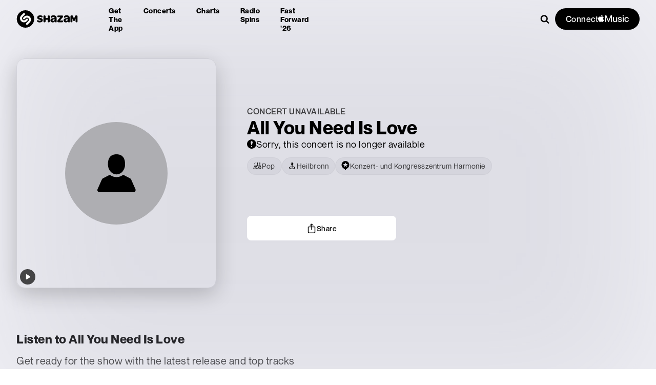

--- FILE ---
content_type: text/css; charset=UTF-8
request_url: https://www.shazam.com/_next/static/css/bcee3363b2c3061b.css
body_size: 91
content:
.EventViewArtist_container__9id4i{display:flex;flex-direction:column;align-items:center;padding:30px 20px;border-radius:16px;border:1px solid rgba(116,116,128,.18);text-align:center;gap:10px}.EventViewArtist_heroImg__T4Cy3{justify-self:center}.EventViewArtist_buttonContainer__AdybD{display:flex;width:95%;gap:10px;justify-content:center;margin-top:20px}.EventViewArtist_btn__gzcS4,.EventViewArtist_tourDetailsBtn__RfO6i{display:flex;align-items:center;justify-content:center;width:100%}.EventViewArtist_tourDetailsBtn__RfO6i{border:.5px solid rgba(116,116,128,.24)}@media (min-width:768px){.EventViewArtist_container__9id4i{display:grid;grid-template-columns:auto 1.8fr 1fr;align-items:center;padding:30px 20px;border-radius:16px;border:1px solid rgba(116,116,128,.18);text-align:start;grid-gap:30px;gap:30px}.EventViewArtist_textContainer__wTL10{display:block}.EventViewArtist_buttonContainer__AdybD{display:flex;gap:15px}.EventViewArtist_btn__gzcS4{min-width:150px}}

--- FILE ---
content_type: application/javascript; charset=UTF-8
request_url: https://www.shazam.com/_next/static/chunks/2767-1118d516ccbf3ed8.js
body_size: 4511
content:
(self.webpackChunk_N_E=self.webpackChunk_N_E||[]).push([[2767],{7135:(e,t,i)=>{"use strict";i.d(t,{ListeningScreen:()=>b});var n=i(95155),a=i(76074),s=i.n(a),r=i(12115),l=i(66480),o=i(7489),c=i(12627),d=i(81075),u=i(23721),_=i(4064),m=i(59190),g=i(82013);function b(e){let{mainTextStrings:t,subTextStrings:i,cancelFunction:a}=e,[b,h]=(0,r.useState)(0),[x,v]=(0,r.useState)(!1),w=e=>{"no_match"===e&&v(!0),(0,g.Lz)(e);let t="cancel"===e;setTimeout(()=>{a(t)},100)};return(0,r.useEffect)(()=>{let e=setInterval(()=>{h(e=>e+1)},3750);return 4===b&&w("no_match"),()=>clearInterval(e)},[b]),(0,n.jsxs)(d.P.div,{className:s().listeningContainer,animate:{translateY:["100%","0%"]},transition:{duration:.5},children:[(0,n.jsx)("div",{className:s().logoHeadingContainer,children:(0,n.jsx)(c.IconShazamTitleLogo,{customHeight:100,customWidth:150,className:s().shazamLogo})}),(0,n.jsxs)("div",{className:s().main,children:[(0,n.jsxs)("div",{className:s().buttonAndCircles,children:[(0,n.jsxs)("div",{className:s().buttonContainer,children:[(0,n.jsx)(c.IconShazamLogo,{className:s().button,color:"#7CBEFD",customHeight:150,customWidth:150}),(0,n.jsx)("div",{className:s().listeningCircle,id:s().c1}),(0,n.jsx)("div",{className:s().listeningCircle,id:s().c2}),(0,n.jsx)("div",{className:s().listeningCircle,id:s().c3}),(0,n.jsx)("div",{className:s().listeningCircle,id:s().c4})]}),(0,n.jsxs)("div",{className:s().textContainer,children:[(0,n.jsx)(d.P.div,{animate:{opacity:[0,1],y:[0,-5]},transition:{duration:1,ease:"anticipate"},children:(0,n.jsx)(l.E,{sizes:["xs-3xl","md-4xl"],color:"white",weight:"bold",style:{marginBottom:"10px"},children:t[b]})},b),(0,n.jsx)(d.P.div,{animate:{opacity:[0,1],y:[0,-5]},transition:{duration:1,delay:.1,ease:"anticipate"},children:(0,n.jsx)(l.E,{sizes:["xs-large","md-2xl"],color:"white",children:i[b]})},b+10)]})]}),(0,n.jsx)("div",{className:s().cancelContainer,children:(0,n.jsx)(_.UserEventButton,{...u.Fb["ue-listen-canceled"],children:(0,n.jsx)(o.$,{variant:"secondary",caption:"Cancel",onClick:()=>w("cancel"),display:"block"})})})]}),(0,n.jsx)(_.PageView,{screenName:m.q.TAGGING}),x&&(0,n.jsx)(_.PageView,{screenName:m.q.NOMATCH})]})}},23721:(e,t,i)=>{"use strict";i.d(t,{Fb:()=>s});var n=i(59190);let a={beaconType:"userevent"},s={"ue-fab-click":{...a,type:"taggingstarted",origin:"floatingbutton",_dynamic:{screenname:""}},"ue-listen-ended":{...a,type:"taggingended",origin:"floatingbutton",_dynamic:{outcome:"",track_adam_id:""}},"ue-listen-canceled":{...a,screenName:n.q.TAGGING,type:"taggingended",origin:"floatingbutton",outcome:"canceled",_dynamic:{timespent:""}},"ue-tag-success":{beaconType:"tagged",type:"tagged",platform:"web"}}},38609:e=>{e.exports={shazamButton:"FloatingShazamButton_shazamButton__WD_TY",buttonContainer:"FloatingShazamButton_buttonContainer__DZGwL",logoContainer:"FloatingShazamButton_logoContainer__8IG82",calloutContainer:"FloatingShazamButton_calloutContainer__ERGTc",mainText:"FloatingShazamButton_mainText__t1_BH",closeButtonContainer:"FloatingShazamButton_closeButtonContainer__xm7pf",disabledText:"FloatingShazamButton_disabledText__olOVP"}},57049:(e,t,i)=>{"use strict";i.d(t,{E2:()=>a,HD:()=>r,LR:()=>o,wW:()=>c});let n=(e,t,i)=>{var n=[e,t,i].map(function(e){return(e/=255)<=.03928?e/12.92:Math.pow((e+.055)/1.055,2.4)});return .2126*n[0]+.7152*n[1]+.0722*n[2]},a=e=>{var t=/^#?([a-f\d]{2})([a-f\d]{2})([a-f\d]{2})$/i.exec(e);return t?{r:parseInt(t[1],16),g:parseInt(t[2],16),b:parseInt(t[3],16)}:null},s=e=>(Array.isArray(e)||(e=a(e)),((e,t)=>{var i=n(e.r,e.g,e.b),a=n(t.r,t.g,t.b);return(Math.max(i,a)+.05)/(Math.min(i,a)+.05)})({r:255,g:255,b:255},e)),r=e=>(e=e.slice(1).toLowerCase().match(/.{1,2}/g)).some(function(e){return e<"c0"}),l=(e,t)=>{(e=String(e).replace(/[^0-9a-f]/gi,"")).length<6&&(e=e[0]+e[0]+e[1]+e[1]+e[2]+e[2]),t=t||0;var i,n,a="#";for(n=0;n<3;n++)a+=("00"+(i=Math.round(Math.min(Math.max(0,(i=parseInt(e.substr(2*n,2),16))+i*t),255)).toString(16))).substr(i.length);return a},o=function(e){let t=arguments.length>1&&void 0!==arguments[1]?arguments[1]:4.5,i=arguments.length>2&&void 0!==arguments[2]?arguments[2]:10;try{let n=0,a=e,r=s(a);for(;r<t&&n<=i;)a=l(a,-.1),r=s(a),n++;return a}catch(t){return e}};function c(e){let t;return e&&(t=o(t=e,4.5)),(null==t?void 0:t.charAt(0))!=="#"&&(t="#"+t),t||"#000"}},66368:(e,t,i)=>{"use strict";i.d(t,{FloatingShazamButton:()=>v});var n=i(95155),a=i(38609),s=i.n(a),r=i(16424),l=i(20861),o=i(88334),c=i(12115),d=i(81075),u=i(12627),_=i(66480),m=i(7489),g=i(4064),b=i(25008),h=i(20063),x=i(23721);function v(e){let t,{mainText:i,secondaryText:a,tooltipVisible:v,animateKey:w,disabled:p,fabTooltipStaticText:C,ariaLabels:f,onDismiss:y,onButtonClick:S}=e,j=(0,c.useRef)(null),N=(0,h.usePathname)(),[T,L]=(0,c.useState)(v),{fabAriaLabelTooltipOpen:B,fabAriaLabel:k,fabAriaLabelTooltip:z,fabAriaLabelCloseTooltip:I}=f,{microphoneDisabledTooltip:E,gotItButtonText:F}=C,A=T?B:k,{refs:D,floatingStyles:P,context:V}=(0,r.we)({whileElementsMounted:l.ll,middleware:[(0,o.UE)({element:j}),(0,o.RK)((v&&(t={alignment:"end"}),t)),(0,o.cY)(20)],open:T,onOpenChange:L}),M=(e,t)=>{t.stopPropagation(),L(e),y(e)};return(0,c.useEffect)(()=>{L(v)},[T,v]),(0,n.jsx)(n.Fragment,{children:(0,n.jsxs)("div",{className:s().shazamButton,ref:D.setReference,children:[(0,n.jsxs)("div",{ref:D.setFloating,style:P,children:[(0,n.jsx)(d.P.div,{animate:{opacity:[0,1],x:[20,0]},transition:{duration:.5},children:T&&(0,n.jsx)(r.ie,{ref:j,context:V,fill:"white",stroke:"#e4e4e4",strokeWidth:1,height:10,width:15,className:s().arrow})},w),T&&(0,n.jsxs)(d.P.div,{"aria-label":z,className:s().calloutContainer,animate:{opacity:[0,1],x:[20,0]},transition:{duration:.5},children:[(0,n.jsx)("div",{className:s().closeButtonContainer,onClick:e=>{M(!1,e)},role:"button",tabIndex:0,"aria-label":I,onKeyDown:e=>{("Enter"===e.key||" "===e.key)&&(e.preventDefault(),M(!1,e))},children:(0,n.jsx)(u.IconCross,{size:"2xs",color:"#8e8e93"})}),(0,n.jsx)(_.E,{sizes:["sm-small","md-large"],color:"black",weight:"bold",className:s().mainText,children:i}),(0,n.jsx)(_.E,{sizes:["sm-extraSmall","md-base"],color:"gray-900",weight:"bold",className:s().subText,children:a}),p&&(0,n.jsxs)(n.Fragment,{children:[(0,n.jsx)(_.E,{size:"small",color:"gray-900",className:s().disabledText,children:E}),(0,n.jsx)(m.$,{caption:F,className:s().gotItButton,variant:"primary",display:"block",onClick:e=>M(!1,e)})]})]},"".concat(w,"-1"))]}),(0,n.jsx)(g.Impression,{screenName:(0,b.bB)(N),providerName:"shazambutton",dataTestId:"shazamButton",children:(0,n.jsx)(g.UserEventButton,{...x.Fb["ue-fab-click"],screenName:(0,b.bB)(N),debugBadgeVariant:"short",dataTestId:"shazamStatus",children:(0,n.jsx)(d.P.button,{className:s().buttonContainer,onClick:e=>{e.preventDefault(),S()},"aria-label":A,animate:{scale:[1,1.1,1]},transition:{repeat:1/0,duration:3},children:(0,n.jsx)("div",{className:s().logoContainer,children:(0,n.jsx)(u.IconShazamLogo,{customHeight:55,customWidth:55,color:"#08f"})})})})})]})})}},74084:e=>{e.exports={interstitialContainer:"MatchInterstitial_interstitialContainer__zsK2i",titleText:"MatchInterstitial_titleText__zI_vL",artistText:"MatchInterstitial_artistText__k8HGL",lineClamp:"MatchInterstitial_lineClamp__ZQAtK"}},76074:e=>{e.exports={listeningContainer:"ListeningScreen_listeningContainer__Xc0Ji",main:"ListeningScreen_main___A3XZ",textContainer:"ListeningScreen_textContainer__YJhEO",shazamLogo:"ListeningScreen_shazamLogo__at8Vs",logoHeadingContainer:"ListeningScreen_logoHeadingContainer__2iWqT",button:"ListeningScreen_button__GgzT9",buttonContainer:"ListeningScreen_buttonContainer__wDbXr",listeningCircle:"ListeningScreen_listeningCircle__BxSr1",growAndFade:"ListeningScreen_growAndFade__Hv1Ge",cancelContainer:"ListeningScreen_cancelContainer__uDo3e",c1:"ListeningScreen_c1__XPuPe",c2:"ListeningScreen_c2__H_qIq",c3:"ListeningScreen_c3__PsaiD",c4:"ListeningScreen_c4__QgcAb"}},82767:(e,t,i)=>{"use strict";i.d(t,{FloatingButtonContainer:()=>p});var n=i(95155),a=i(12115),s=i(41177),r=i(82013),l=i(92442),o=i.n(l),c=i(7135),d=i(66368),u=i(20063),_=i(95034),m=i(4064),g=i(59190),b=i(23721);let h=e=>{var t;return(JSON.parse(null==(t=localStorage)?void 0:t.getItem("webrec"))||{})[e]},x=(e,t)=>{var i,n;let a=JSON.parse(null==(i=localStorage)?void 0:i.getItem("webrec"))||{},s={...{[e]:t},...a};null==(n=localStorage)||n.setItem("webrec",JSON.stringify(s))};var v=i(31915),w=i(68313);function p(e){let t=(0,u.useRouter)(),i=(0,a.useContext)(_.WM),l=(0,s.v)(),{isMobile:p}=(0,v.Vj)(),{state:{inid:C}}=(0,a.useContext)(w.BR),f={locale:e},y=[l("website_webrec_listening_headline_1",f),l("website_webrec_listening_headline_2",f),l("website_webrec_listening_headline_3",f),l("website_webrec_listening_headline_4",f)],S=[l("website_webrec_listening_subtitle_1",f),l("website_webrec_listening_subtitle_2",f),l("website_webrec_listening_subtitle_3",f),l("website_webrec_listening_subtitle_4",f)],j=l("website_webrec_clicktoshazam",f),N=l("website_webrec_fab_identify_songs",f),T=l("website_webrec_fab_nomatch_headline",f),L=l("website_webrec_fab_nomatch_content",f),B=l("website_webrec_turn_mic_on",f),k=l("website_webrec_needs_mic_subtitle",f),z={microphoneDisabledTooltip:l("website_webrec_fab_microphone_disabled",f),gotItButtonText:l("website_webrec_button_got_it",f)},I={fabAriaLabel:l("website_webrec_fab_aria_label",f),fabAriaLabelTooltipOpen:l("website_webrec_fab_aria_label_tooltip_open",f),fabAriaLabelTooltip:l("website_webrec_fab_aria_label_tooltip",f),fabAriaLabelCloseTooltip:l("website_webrec_fab_aria_label_close_tooltip",f)},[E,F]=(0,a.useState)(!1),[A,D]=(0,a.useState)(!1),[P,V]=(0,a.useState)(j),[M,G]=(0,a.useState)(N),[H,O]=(0,a.useState)(!1),[R,W]=(0,a.useState)(!1),[q,K]=(0,a.useState)(!1),[J,Y]=(0,a.useState)(!1),[U,X]=(0,a.useState)(!1),[Z,$]=(0,a.useState)(!1),Q=(0,m.useManualBeacon)(),ee=(0,a.useCallback)(e=>{Q(e)},[Q]),et=(e,n,a)=>{i.setInterstitialVisibility({isVisible:!0,track:e}),setTimeout(()=>i.setInterstitialVisibility({isVisible:!1,track:null}),3200),F(!1),V(j),G(N);let s={...b.Fb["ue-tag-success"],track_adam_id:n,recordtime:Date.now()-a};h("prev_match")||x("prev_match",!0),ee(s),t.push("/song/".concat(n,"/"))},ei=(e,t)=>{let i={...b.Fb["ue-listen-ended"],outcome:e,track_adam_id:t};"no_match"===e?(W(!0),V(T),G(L)):"cancel"===e&&W(!1),ee(i)},en=async()=>{try{let t=await er();t?(t.getAudioTracks()[0].stop(),(0,r.Vu)(e.loc,et,ei,C),A&&D(!1),F(!0)):ea()}catch(e){ea()}},ea=()=>{R&&W(!0),O(!0),V(B),G(k)},es=()=>{let e=h("prev_match"),t=h("tipsDismissed");return!!(e||t)};(0,a.useEffect)(()=>{let e=()=>(()=>{let e=es(),t=window.scrollY>100,i=!R;!t||!i||q||J||U||e||(W(!0),setTimeout(()=>{W(!1),Y(!0)},7500))})();if(!Z){let e=es();K(e),W(!e),p&&W(!1),$(!0)}if(p)return window.removeEventListener("scroll",e),window.addEventListener("scroll",e,{passive:!0}),()=>window.removeEventListener("scroll",e)},[R,p]);let er=()=>navigator.mediaDevices.getUserMedia({audio:!0});return(0,n.jsx)(n.Fragment,{children:Z&&(0,n.jsxs)("div",{className:o().floatingButtonContainer,children:[(0,n.jsx)(d.FloatingShazamButton,{mainText:P,secondaryText:M,tooltipVisible:R,animateKey:P,disabled:H,fabTooltipStaticText:z,ariaLabels:I,onDismiss:()=>void(W(!1),x("tipsDismissed",!0),p&&X(!0)),onButtonClick:en}),H&&(0,n.jsx)(m.PageView,{screenName:g.q.MICDENIED}),E&&!A&&(0,n.jsx)(c.ListeningScreen,{mainTextStrings:y,subTextStrings:S,cancelFunction:e=>{D(!0),(0,r.Lz)(),e?W(!1):(V(T),G(L))}})]})})}},92442:e=>{e.exports={floatingButtonContainer:"FloatingButtonContainer_floatingButtonContainer__K9Ry7",listeningScreen:"FloatingButtonContainer_listeningScreen__wvAGc"}},95034:(e,t,i)=>{"use strict";i.d(t,{WM:()=>h,BL:()=>v,jZ:()=>x});var n=i(95155),a=i(12115),s=i(69095),r=i(74084),l=i.n(r),o=i(81075),c=i(66480),d=i(57049),u=i(4064),_=i(59190);let m={background:{animate:{y:["0vh","0vh","0vh","-120vh"]},transition:{duration:3.2,times:[0,.2,.8,1]}},title:{animate:{opacity:[0,1,1,0],y:["10vh","0vh","0vh","-20vh"]},transition:{duration:3,delay:.2,ease:"easeOut",times:[0,.2,.8,1]}},artist:{animate:{opacity:[0,1,1,0],y:["8vh","0vh","0vh","-20vh"]},transition:{duration:3,ease:"easeOut",delay:.2,times:[0,.2,.8,1]}}},g={background:{animate:{opacity:[1,1,1,0]},transition:{duration:3.2,times:[0,.2,.9,1]}},title:{animate:{opacity:[0,1,1,0],y:["10vh","0vh","0vh","0vh"]},transition:{duration:3,delay:.2,ease:"easeOut",times:[0,.2,.9,1]}},artist:{animate:{opacity:[0,1,1,0],y:["8vh","0vh","0vh","0vh"]},transition:{duration:3,ease:"easeOut",delay:.2,times:[0,.2,.9,1]}}};function b(){let{track:e,isChatGpt:t}=(0,a.useContext)(h),i=null==e?void 0:e.attributes.title,r=null==e?void 0:e.attributes.primaryArtist,b="#".concat(null==e?void 0:e.attributes.artwork.bgColor),x=null==e?void 0:e.id,v=()=>(0,d.HD)(b)?"white":"black",w=t?g:m;return(0,n.jsxs)(o.P.div,{style:{backgroundColor:b},className:(0,s.A)(l().interstitialContainer,{[l().darkText]:(0,d.HD)(b)}),animate:w.background.animate,transition:w.background.transition,children:[(0,n.jsx)(o.P.div,{initial:{opacity:0},animate:w.title.animate,transition:w.title.transition,children:(0,n.jsx)(c.E,{sizes:["xs-4xl","md-6xl"],color:v(),className:(0,s.A)(l().titleText,l().lineClamp),children:i})}),(0,n.jsx)(o.P.div,{initial:{opacity:0},animate:w.artist.animate,transition:w.artist.transition,children:(0,n.jsx)(c.E,{color:v(),sizes:["xs-2xl","md-4xl"],className:(0,s.A)(l().artistText,l().lineClamp),children:r})}),(0,n.jsx)(u.PageView,{screenName:_.q.TRACK,shazamTrackId:x})]})}let h=(0,a.createContext)({track:null,isChatGpt:!1,isVisible:!1,setInterstitialVisibility:()=>{}});function x(){return(0,a.useState)({isVisible:!1,track:null,isChatGpt:!1})}function v(){let e=(0,a.useContext)(h);return(0,n.jsx)(n.Fragment,{children:(null==e?void 0:e.isVisible)&&(0,n.jsx)(b,{})})}}}]);